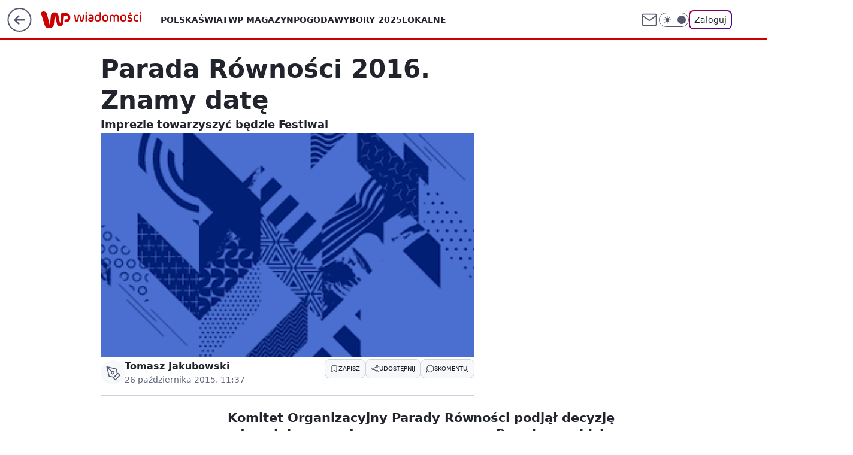

--- FILE ---
content_type: text/css; charset=utf-8
request_url: https://wiadomosci.wp.pl/aGVtZS5jTiY3FixgGhFDM3ROeDBFAj4gORI_IRdGQxh0TngMajU-GAkrBQxqNT4YCSsFDGo1PhgJKwUMajU-GAkrBQxqNT4YCSsFDGo1PhgJKwUMajU-GAkrBQxqNT4YCSsFDGo1PhgJKwUMajU-GAkrBQxqNT4YCSsFDGo1PhgJKwUMajU-GAkrBQxqNT4YCSsFDGo1PhgJKwUMajU-GAkrBQxqNT4YCSsFDGo1PhgJKwUMajU-GAkrBQxqNT4YCSsFDGo1PhgJKwUMajU-GAkrBQxqNT4YCSsFDGo1PhgJKwUMajU-GAkrBQxqNT4YCSsFDGo1PhgJKwUMajU-GAkrBQxqNT4YCSsFDGo1PhgJKwUMajU-GAkrBQxqNT4YCSsFDGo1PhgJKwUMajU-GAkrBQxqNT4YCSsFDGo1PhgJKwUMajU-GAkrBQxqNT4YCSsFDGo1PhgJKwUMajU-GAkrBQxqNT4YCSsFDGo1PhgJKwUMajU-GAkrBQxqNT4YCSsFDGo1PhgJKwUMajU-GAkrBQxqNT4YCSsFDGo1PhgJKwUMajU-GAkrBQxqNT4YCSsFDGo1PhgJKwUMajU-GAkrBQxqNT4YCSsFDGo1PhgJKwUMajU-GAkrBQxqNT4YCSsFDGo1PhgJKwUMajU-GAkrBQxqNT4YCSsFDGo1PhgJKwUMajU-GAkrBQxqNT4YCSsFDGo1PhgJKwUMajU-GAkrBQxqNT4YCSsFDGo1PhgJKwUMajU-GAkrBQxqNT4YCSsFDGo1PhgJKwUMajU-GAkrBQxqNT4YCSsFDGo1PhgJKwUMajU-GAkrBQxqNT4YCSsFDGo1PhgJKwUMakhNZSNWYHEaGg1pIQR0JFwLBSg7GykwXEUTIjoROyBQRRd2eEFrZBteTjM-ETc2GwkSNHQJ
body_size: -320
content:
body.dark{--color-brand:#f24b4b;--color-brand-rgba:rgba(242,75,75,.25);--color-brand-lightened:#f24b4b;--wp-drastic-accent-color:#f24b4b;--color-logo:#f24b4b;--wp-consent-color:#f24b4b;--wp-comments-banner-comment-background:var(--color-neutral-800);--wp-comments-banner-comment-background-auth:#47232e;--wp-comments-banner-button-background:var(--color-tomato-800);--wp-comments-banner-background:var(--color-neutral-900);--wp-back-button-background:var(--color-brand);--wp-back-button-icon-color:var(--color-neutral-white)}body{--color-brand:#c00;--color-brand-link:#4c7ce9;--color-brand-rgba:rgba(204,0,0,.25);--color-brand-lightened:#c00;--color-brand-inverse:#fff;--wp-drastic-accent-color:#c00;--color-logo:#c00;--logo-height:32px;--logo-width:168px;--wp-consent-color:#c00;--wp-comments-banner-comment-background:var(--color-neutral-white);--wp-comments-banner-comment-background-auth:#fff8f8;--wp-comments-banner-button-background:var(--color-tomato-500);--wp-comments-banner-background:var(--color-neutral-white);--wp-comments-banner-spark:#ffc500;--wp-back-button-background:var(--color-brand);--wp-back-button-icon-color:var(--color-neutral-white)}